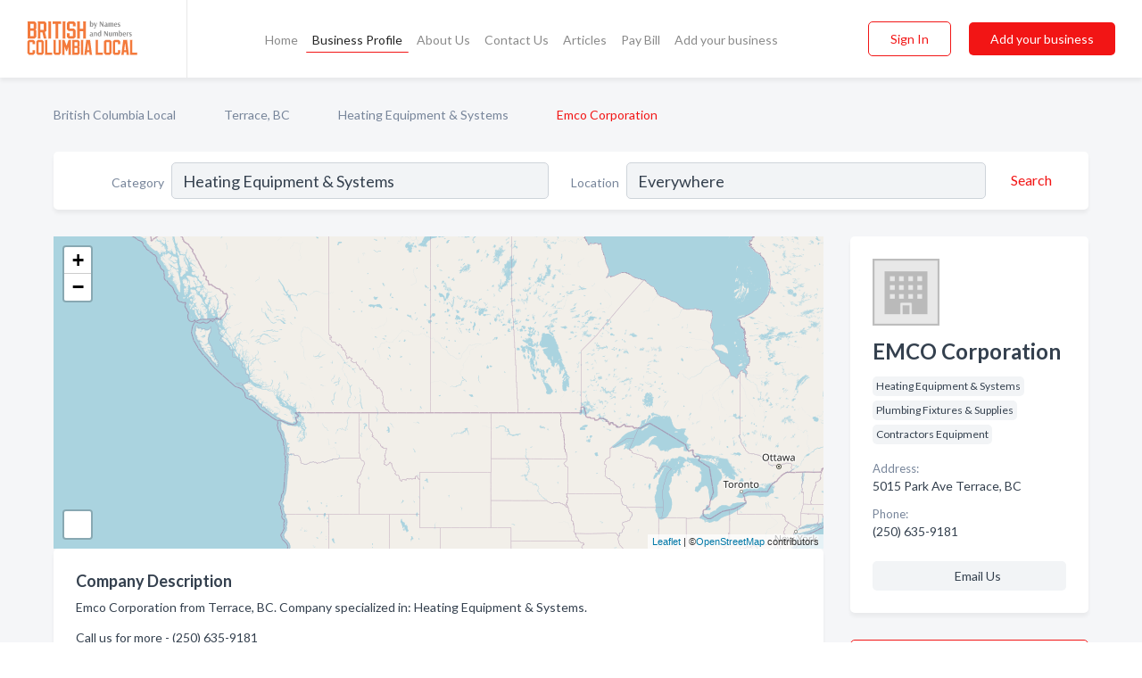

--- FILE ---
content_type: text/html; charset=utf-8
request_url: https://www.britishcolumbialocal.ca/biz/240/emco-corporation
body_size: 6944
content:




<!DOCTYPE html>
<html lang="en">
    <head>
        <meta charset="utf-8">
        <meta name=viewport content="width=device-width, initial-scale=1">
        <meta http-equiv="X-UA-Compatible" content="IE=edge">
        <meta name="viewport" content="width=device-width, initial-scale=1, shrink-to-fit=no">
        <meta name="description" content="EMCO Corporation from Terrace, BC. Contact information, address, open hours and more.">
        <meta name="robots" content="index,follow" />
        <meta property="og:type" content="website" />
        <meta property="og:site_name" content="British Columbia Local" />
        <meta property="og:title" content="EMCO Corporation - Terrace, BC | British Columbia Local">
        <meta property="og:description" content="EMCO Corporation from Terrace, BC. Contact information, address, open hours and more.">
        <meta property="og:url" content="https://www.britishcolumbialocal.ca/biz/240/emco-corporation" />
        <meta property="og:image" content="https://d37eqgiie3raai.cloudfront.net/static/ruralbc/images/other/splash_screen.png">
        <link rel="canonical" href="https://www.britishcolumbialocal.ca/biz/240/emco-corporation" />
        
        
<link rel="apple-touch-icon" sizes="180x180" href="https://d37eqgiie3raai.cloudfront.net/static/ruralbc/images/favicon/apple-touch-icon.png">
<link rel="icon" type="image/png" sizes="32x32" href="https://d37eqgiie3raai.cloudfront.net/static/ruralbc/images/favicon/favicon-32x32.png">
<link rel="icon" type="image/png" sizes="16x16" href="https://d37eqgiie3raai.cloudfront.net/static/ruralbc/images/favicon/favicon-16x16.png">
<link rel="manifest" href="/static/ruralbc/images/favicon/site.webmanifest">
<meta name="theme-color" content="#F37A3C">
        



    <script async src="https://www.googletagmanager.com/gtag/js?id=G-BC3DCSZGLG"></script>


    <script async src="https://www.googletagmanager.com/gtag/js?id=UA-106048875-21"></script>




<script>
    window.dataLayer = window.dataLayer || [];
    function gtag(){dataLayer.push(arguments);}
    gtag('js', new Date());
    
    gtag('config', "G-BC3DCSZGLG");
    
    
     gtag('config', "UA-106048875-21");
    

</script>



        <!-- Google Tag Manager -->
        <!-- FB Pixel -->

        <title>EMCO Corporation - Terrace, BC | British Columbia Local</title>
        <script type="text/javascript"> window.CSRF_TOKEN = "id565JGTRu8lJQ9MdKZfYgfYlHX6Ia8AIKhHqjmE87FFfkBamY0E0IeiOQboxtLc"; </script>
        <script>
    var cossd_info = {};
    cossd_info.page_tpye = 'provider-profile';
</script>
        
            <link rel="stylesheet" href="https://d37eqgiie3raai.cloudfront.net/static/ruralbc/css/provider_profile-bundle.min.css?v=2083978330435802319" />
        
        
            <link rel="stylesheet" href="https://fonts.googleapis.com/css?family=Lato:400,700&amp;display=swap" />
        
        
        
        
        
            


<script type="application/ld+json">
    {
      "@context": "https://schema.org",
      "@type": "LocalBusiness",
      "name": "EMCO Corporation",
      
        "image": "https://d37eqgiie3raai.cloudfront.net/static/website/images/default-biz-logos/company-logo-placeholder.png",
      
      "@id": "/biz/240/emco-corporation"
      
        ,"telephone": "(250) 635-9181"
      
      
      
          ,"address": {
            "@type": "PostalAddress",
            "streetAddress": "5015 Park Ave",
            "addressLocality": "Terrace",
            "addressRegion": "BC",
            
            "addressCountry": "CA"
          }
      
      
          ,"geo": {
            "@type": "GeoCoordinates",
            "latitude": 48.430878,
            "longitude": -123.414169
          }
      
      
    }
</script>

        
        
        
            <script type="application/ld+json">
{
  "@context": "https://schema.org",
  "@type": "BreadcrumbList",
  "itemListElement": [
        
           {
            "@type": "ListItem",
            "position": 1,
            "item": {
                      "@id": "/",
                      "name": "British Columbia Local"
                    }
           },
        
           {
            "@type": "ListItem",
            "position": 2,
            "item": {
                      "@id": "/cities/terrace-bc",
                      "name": "Terrace, BC"
                    }
           },
        
           {
            "@type": "ListItem",
            "position": 3,
            "item": {
                      "@id": "/l/terrace-bc/contractors-equipment",
                      "name": "Heating Equipment &amp; Systems"
                    }
           },
        
           {
            "@type": "ListItem",
            "position": 4,
            "item": {
                      "@id": "https://www.britishcolumbialocal.ca/biz/240/emco-corporation",
                      "name": "Emco Corporation"
                    }
           }
        
    ]
}
</script>
        
    </head>

    <body class="provider-profile"
          >
        
    
<header role="banner"><nav class="navbar navbar-expand-lg">
    <a class="navbar-brand p-0" href="/" data-track-name="nblink-logo" data-event-category="navbar">
        
            <img src="https://d37eqgiie3raai.cloudfront.net/static/ruralbc/images/other/british_columbia_local_logo.svg" alt="British Columbia Local Logo">
        
        <div class="nb-logo-devider"></div>
    </a>
    <div class="collapse navbar-collapse navbar-text p-0 sliding-menu" id="navBarSlidingMenu">
        <ul class="navbar-nav m-auto">
            
                <li class="nav-item">
                    <a class="nav-link" href="/">Home</a>
                </li>
            
            
            
                <li class="nav-item active">
                    <a class="nav-link" href="#">Business Profile</a>
                    <div class="navbar-highliter"></div>
                </li>
            
            
            <li class="nav-item ">
                <a class="nav-link" href="/about">About Us</a>
                
            </li>
            <li class="nav-item ">
                <a class="nav-link" href="/contact">Contact Us</a>
                
            </li>
            <li class="nav-item ">
                <a class="nav-link" href="/articles">Articles</a>
                
            </li>
            <li class="nav-item">
                <a class="nav-link" href="https://www.namesandnumbers.com/pay-canada-bill" rel="nofollow">Pay Bill</a>
            </li>
            <li class="nav-item ">
                <a class="nav-link" href="/biz" data-track-name="nblink-add-biz" data-event-category="navbar">Add your business</a>
                
            </li>
        </ul>
        <div class="left-nav">
            <div class="form-inline">
                
                    <button class="btn btn-login btn-outline-secondary" type="button" data-track-name="nblink-signin" data-event-category="navbar">Sign In</button>
                
                <a href="/biz" data-track-name="nblink-signup" data-event-category="navbar" class="btn btn-primary">Add your business</a>
            </div>
        </div>
    </div>
    
        <button class="navbar-toggler" type="button" data-toggle="collapse" data-target="#navBarSlidingMenu"
                aria-controls="navBarSlidingMenu" aria-expanded="false" aria-label="Toggle navigation menu">
            <span class="iconify navbar-toggler-icon" data-icon="feather:menu" data-inline="false"></span>
        </button>
    
</nav></header>
    <div class="container-fluid provider-profile-body">
        <nav aria-label="breadcrumb" class="nav-breadcrumbs">
    <ol class="breadcrumb">
        
            
                <li class="breadcrumb-item"><a href="/" data-track-name="breadcrumb-link-click">British Columbia Local</a></li>
                <li class="breadcrumb-item devider"><span class="iconify" data-icon="dashicons:arrow-right-alt2" data-inline="false"></span></li>
            
        
            
                <li class="breadcrumb-item"><a href="/cities/terrace-bc" data-track-name="breadcrumb-link-click">Terrace, BC</a></li>
                <li class="breadcrumb-item devider"><span class="iconify" data-icon="dashicons:arrow-right-alt2" data-inline="false"></span></li>
            
        
            
                <li class="breadcrumb-item"><a href="/l/terrace-bc/contractors-equipment" data-track-name="breadcrumb-link-click">Heating Equipment &amp; Systems</a></li>
                <li class="breadcrumb-item devider"><span class="iconify" data-icon="dashicons:arrow-right-alt2" data-inline="false"></span></li>
            
        
            
                <li class="breadcrumb-item active" aria-current="page">Emco Corporation</li>
            
        
    </ol>
</nav>
        
<form class="form-row default-white-block search-form" action="/search">
    <div class="col-sm-6 sf-col">
        <div class="icon-column search-icon-column">
            <span class="iconify" data-icon="ant-design:search-outline" data-inline="false"></span>
        </div>
        <label for="searchCategory">Category</label>
        <input name="category" type="text" class="form-control input-search-category" id="searchCategory"
               placeholder="e.g Trucking Companies" value="Heating Equipment &amp; Systems">
    </div>
    <div class="col-sm-6 sf-col">
        <label for="searchLocation">Location</label>
        <input name="location" type="text" class="form-control input-search-location" id="searchLocation"
               placeholder="Location" value="Everywhere">
        <button type="submit" class="btn btn-link" data-track-name="p-btn-search" aria-label="Search">
            <span class="text">Search</span><span class="iconify icon" data-icon="ant-design:search-outline" data-inline="false"></span>
        </button>
    </div>
</form>
        <main class="row profile-main-row"   data-tz="America/Vancouver" >
            <div class="col-xl-9 col-lg-8 col-md-8 order-last order-md-first left-side-col">
                
                    
                        <script id="otherLocationsForMap" type="application/json">[{"address": "1034 Power Ave Timmins, ON", "phone": "(705) 360-4144", "lat": 48.476463, "lng": -81.366943}, {"address": "1596 Quinn St Prince George, BC", "phone": "(250) 563-1771", "lat": 53.909229, "lng": -122.791649}, {"address": "5015 Park Ave Terrace, BC", "phone": "(250) 635-9181", "lat": 48.430878, "lng": -123.414169}]</script>
                    
                    <section class="provider-map position-relative" id="singleMap" data-lat="48.430878"
                             data-lng="-123.414169"
                             data-zoom="13"
                             data-area="0">
                        <div class="leaflet-bottom leaflet-left">
                            <div class="leaflet-control-zoom leaflet-bar leaflet-control">
                                <a class="btn-navigate leaflet-control-attribution leaflet-control" target="_blank"
                                   rel="nofollow noopener"
                                   href="https://maps.google.com/?q=5015 Park Ave Terrace, BC"
                                   data-track-name="pr-get-directions-button"
                                   data-event-category="biz-contact"
                                   data-event-label="240">
                                    <span class="iconify" data-icon="ion:navigate-sharp" data-inline="false"></span>
                                </a>
                            </div>
                        </div>
                    </section>
                
                

<section class="about-block default-white-block">
    
        <h2>Company Description</h2>
        <p class="text-break">Emco Corporation from Terrace, BC. Company specialized in: Heating Equipment & Systems. <br><br>Call us for more - (250) 635-9181</p>
    
    
    
    
    
    

    

    

    

    

    

    
    
    
        
        <button class="btn btn-primary btn-claim-profile" id="claimbutton" aria-label="Claim Profile">Claim Profile</button>
        
    
</section>
                

<section class="reviews-section-title">
    <h2 id="reviews">Reviews and Recommendations</h2>
    
    <div class="powered-by">
        Powered by
        
            British Columbia Local
        
    </div>
    <div class="mt-2 row">
        <div class="review-invite-text col-xl-10">
            <div class="pt-1">Please help us to connect users with the best local businesses by reviewing EMCO Corporation
                
            </div>
        </div>
        <div class="col-xl-2 text-xl-right">
          <div class="btn btn-primary" id="review-form-btn">Write Review</div>
        </div>
    </div>
    <div class="modal" tabindex="-1" role="dialog" id="popupReviewForm">
    <div class="modal-dialog" role="document">
        <div class="modal-content">
            <div class="modal-header">
                <h5 class="modal-title">Write Review</h5>
                <button type="button" class="close" data-dismiss="modal" aria-label="Close">
                    <span aria-hidden="true">&times;</span>
                </button>
            </div>
            <div class="modal-body"></div>
        </div>
    </div>
</div>
</section>
<div class="reviews-block with-bottom-links">
    <div class="row reviews-row">
        
    </div>
</div>
                
                    
<aside class="bottom-links default-white-block">
    <header class="bottom-links-header">
        <h2>You might also like</h2>
    </header>
    <div class="bottom-links-body">
        <div class="row">
            
                <div class="col-sm">
                    <h3>Popular Businesses</h3>
                    <ul class="li-bottom-links">
                        
                            <li><a href="/biz/4423/bartle-gibson-co-ltd" data-track-name="p-bottom-link">Bartle &amp; Gibson Co Ltd</a></li>
                        
                            <li><a href="/biz/4605/sechelt-plumbing" data-track-name="p-bottom-link">Sechelt Plumbing</a></li>
                        
                            <li><a href="/biz/1802/progressive-geothermal-solutions" data-track-name="p-bottom-link">Progressive Geothermal Solutions</a></li>
                        
                            <li><a href="/biz/2562/all-for-less-warehouse-inc" data-track-name="p-bottom-link">All For Less Warehouse Inc</a></li>
                        
                            <li><a href="/biz/12276/home-hardware-building-centre" data-track-name="p-bottom-link">Home Hardware Building Centre</a></li>
                        
                    </ul>
                </div>
            
                <div class="col-sm">
                    <h3>Related Businesses</h3>
                    <ul class="li-bottom-links">
                        
                            <li><a href="/biz/13996/west-central-pipe" data-track-name="p-bottom-link">West Central Pipe</a></li>
                        
                            <li><a href="/biz/2287/starland-timber-mart" data-track-name="p-bottom-link">Starland Timber Mart</a></li>
                        
                            <li><a href="/biz/8025/rlm-machinery-ltd" data-track-name="p-bottom-link">Rlm Machinery Ltd</a></li>
                        
                            <li><a href="/biz/360/williams-machinery-lp" data-track-name="p-bottom-link">Williams Machinery Lp</a></li>
                        
                            <li><a href="/biz/13996/west-central-pipe" data-track-name="p-bottom-link">West Central Pipe</a></li>
                        
                    </ul>
                </div>
            
                <div class="col-sm">
                    <h3>Popular Nearby</h3>
                    <ul class="li-bottom-links">
                        
                            <li><a href="/l/terrace-bc/lumber" data-track-name="p-bottom-link">Lumber in Terrace</a></li>
                        
                            <li><a href="/l/terrace-bc/sporting-goods" data-track-name="p-bottom-link">Sporting Goods in Terrace</a></li>
                        
                            <li><a href="/l/terrace-bc/fishing-hunting-lodges" data-track-name="p-bottom-link">Fishing &amp; Hunting Lodges in Terrace</a></li>
                        
                            <li><a href="/l/terrace-bc/massage-therapists" data-track-name="p-bottom-link">Massage Therapists in Terrace</a></li>
                        
                            <li><a href="/l/terrace-bc/windows" data-track-name="p-bottom-link">Windows in Terrace</a></li>
                        
                    </ul>
                </div>
            
        </div>
    </div>
</aside>
                
                
            </div>
            <div class="col-xl-3 col-lg-4 col-md-4 order-first order-md-last right-side-col">
                

<section class="main-info-block" data-listing-view="p-listing-view" data-event-label="240">
    <header>
    
        <picture>
            <source srcset="https://d37eqgiie3raai.cloudfront.net/static/website/images/default-biz-logos/company-logo-placeholder.webp" type="image/webp">
            <source srcset="https://d37eqgiie3raai.cloudfront.net/static/website/images/default-biz-logos/company-logo-placeholder.png">
            <img src="https://d37eqgiie3raai.cloudfront.net/static/website/images/default-biz-logos/company-logo-placeholder.png" alt="Emco Corporation logo">
        </picture>
    
    <div>
        <h1>EMCO Corporation</h1>
    </div>
    </header>
    <div class="main-categories-cloud">
        
        
            
            <a href="/search?location=Terrace,BC&amp;category=Heating+Equipment+%26+Systems"><span class="categories-cloud">Heating Equipment &amp; Systems</span></a>
        
            
            <a href="/search?location=Terrace,BC&amp;category=Plumbing+Fixtures+%26+Supplies"><span class="categories-cloud">Plumbing Fixtures &amp; Supplies</span></a>
        
            
            <a href="/l/terrace-bc/contractors-equipment"><span class="categories-cloud">Contractors Equipment</span></a>
        
        
    </div>
        
            <div class="main-info-label">Address:</div>
            <address>5015 Park Ave Terrace, BC</address>
        
        
        
            <div class="main-info-label">Phone:</div>
            
                <div class="biz-phone">(250) 635-9181</div>
            
        
        
        
        
        
            
        <div class="main-info-buttons">
            
            
                <a class="btn btn-primary btn-phone" href="tel:2506359181"
                   data-track-name="pr-call-button"
                   data-event-category="biz-contact"
                   data-event-label="240">Call</a>
            
            
                <a class="btn primary btn-get-directions btn-get-quotes-top"
                        data-leandge-type="not_odp_biz"
                        data-toggle="modal"
                        data-target="#quotesPopup"
                        data-track-name="pr-get-quotes"
                        data-event-category="biz-contact"
                        data-event-label="240">
                    <span class="iconify" data-icon="ion:chatbox" data-inline="false"></span>Email Us
                </a>
            
        </div>
</section>
                
                
                    
<section class="additional-addresses default-white-block">
   <div class="additional-address-header">
       <h2>Other Locations</h2>
   </div>
   <div class="other-locations-content">
       
           
           
               <div class="main-info-label">Address:</div>
               <address>1034 Power Ave Timmins, ON</address>
           
           
               <div class="main-info-label">Phone:</div>
               
                   <div class="biz-phone">(705) 360-4144</div>
               
           
           <hr>
       
           
           
               <div class="main-info-label">Address:</div>
               <address>1596 Quinn St Prince George, BC</address>
           
           
               <div class="main-info-label">Phone:</div>
               
                   <div class="biz-phone">(250) 563-1771</div>
               
           
           
       
       
   </div>
</section>
                
                
            </div>
        </main>
    </div>
    <footer role="contentinfo">
    <h2>Add your business</h2>
    <p class="footer-subtitle">Grow Your Business with British Columbia Local</p>
    <div class="text-center">
        <a href="/biz" data-track-name="fadd-biz-button" data-event-category="footer"><button class="btn btn-primary btn-footer-add-business">Add your business</button></a>
    </div>
    <div class="footer-bottom-section">
        <ul class="list-inline footer-links">
            <li class="list-inline-item">
                <a href="/" data-track-name="fhome-link" data-event-category="footer">Home</a>
            </li>
            <li class="list-inline-item">
                <a href="/online-directories" data-track-name="fonline-directories"
                   data-event-category="footer">Online Directories</a>
            </li>
            <li class="list-inline-item">
                <a href="/about" >About Us</a>
            </li>
            <li class="list-inline-item">
                <a href="/contact" data-track-name="fcontact-us-link" data-event-category="footer">Contact Us</a>
            </li>
            <li class="list-inline-item">
                <a href="/terms">Terms</a>
            </li>
            <li class="list-inline-item">
                <a href="/privacy">Privacy</a>
            </li>
            <li class="list-inline-item">
                <a href="https://www.namesandnumbers.com/pay-canada-bill" rel="nofollow">Pay Bill</a>
            </li>
        </ul>
        <ul class="list-inline footer-social-circles">
            <li class="list-inline-item"><a href="https://g.page/action-pages-surrey"><span class="iconify google" rel="nofollow noopener"
                                                                                      data-icon="ant-design:google-circle-filled"
                                                                                      data-inline="false"></span></a></li>
            
        </ul>
        <hr>
        <div class="footer-copyright">
            <div class="d-inline-block d-mobile-hide">British Columbia Local by <a href="https://business.namesandnumbers.com/" rel="nofollow">Names and Numbers</a></div>
            <div class="d-inline-block copyright-text">Copyright &copy; 2026 britishcolumbialocal.ca All rights reserved.</div>
        </div>
    </div>
</footer>
    
        <div class="modal" tabindex="-1" role="dialog" id="quotesPopup">
    <div class="modal-dialog" role="document">
        <div class="modal-content">
            <div class="modal-header">
                <h5 class="modal-title">Email Us</h5>
                <button type="button" class="close" data-dismiss="modal" aria-label="Close">
                    <span aria-hidden="true">&times;</span>
                </button>
            </div>
            <div class="modal-body">
                
                    <div class="get-quotes-message mb-3">Get up to 4 bids from pros like EMCO Corporation within hours.</div>
                
                <form class="get-quotes-form">
                    <input type="hidden" name="email-type" value="get-quote">
                    <input type="hidden" name="leadgen-type" value="not_odp_biz">
                    <input type="hidden" name="provider-id" value="240">
                    <input type="hidden" name="provider-email" value="None">
                    <input type="hidden" name="provider-url" value="">
                    <div class="form-group">
                        <label for="contactSubject">Subject:</label>
                        <input type="text" name="subject" class="form-control" id="contactSubject" placeholder="Enter subject">
                    </div>
                    <div class="form-group">
                        <label for="contactMessage">Message:</label>
                        <textarea class="form-control" rows="3" name="message" id="contactMessage"></textarea>
                    </div>
                    <div class="form-group">
                        <label for="contactEmail">Your email:</label>
                        <input type="email" name="sender-email" class="form-control" id="contactEmail"
                               placeholder="Enter your email" required>
                    </div>
                </form>
            </div>
            <div class="modal-footer">
                
                    <span class="form-message-sent">Message sent. Our verified businesses will contact you shortly.</span>
                
                <button type="button" class="btn btn-primary send-get-quotes">Send</button>
            </div>
        </div>
    </div>
</div>
    

        
            <script src="https://d37eqgiie3raai.cloudfront.net/static/ruralbc/js/provider_profile-bundle.min.js?v=2083978330435802319"></script>
        
        
        
        
     </body>
</html>